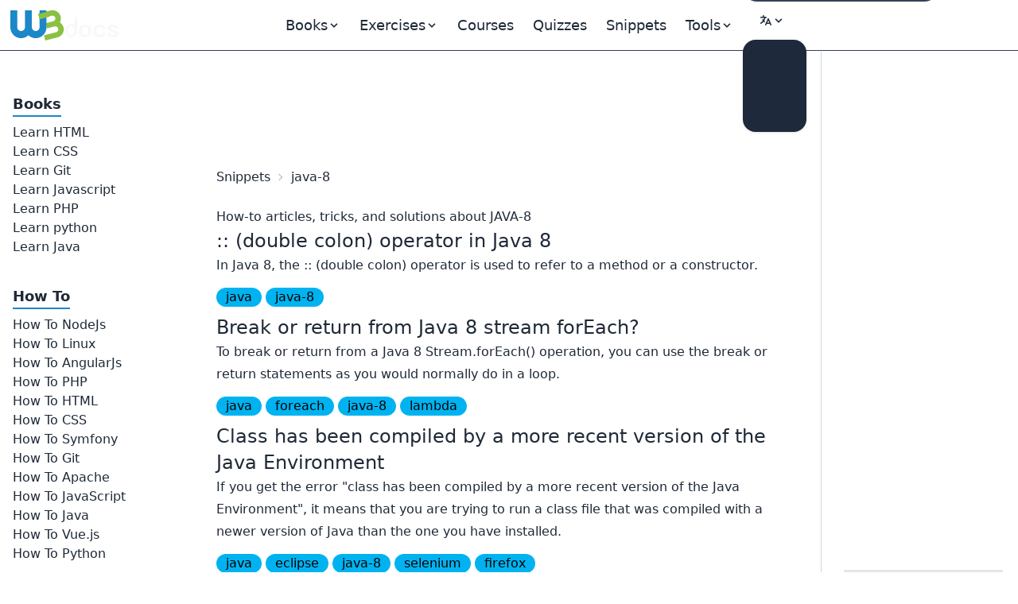

--- FILE ---
content_type: text/html; charset=UTF-8
request_url: https://www.w3docs.com/snippets-tags/java-8
body_size: 11108
content:
<!doctype html>
<html lang="en" class="scroll-smooth">
<head>
	<script>
    window.dataLayer = window.dataLayer || []
    window.dataLayer.push({
      'section_of_website': 'snippet_list',
      'tech': 'tag'
    })
  </script>
	<!-- Google Tag Manager -->
<script>(function(w,d,s,l,i){w[l]=w[l]||[];w[l].push({'gtm.start':
    new Date().getTime(),event:'gtm.js'});var f=d.getElementsByTagName(s)[0],
  j=d.createElement(s),dl=l!='dataLayer'?'&l='+l:'';j.async=true;j.src=
  'https://www.googletagmanager.com/gtm.js?id='+i+dl;f.parentNode.insertBefore(j,f);
})(window,document,'script','dataLayer','GTM-56G6JZ3');</script>
<!-- End Google Tag Manager -->
<script src="https://cdn.adapex.io/hb/aaw.w3docs3.js" async></script>

<script>
  function getCookieValue(cookieName) {
    var cookies = document.cookie.split('; ');
    for (var i = 0; i < cookies.length; i++) {
      var cookie = cookies[i].split('=');
      if (cookie[0] === cookieName) {
        return cookie[1];
      }
    }
    return null; // Cookie not found
  }
  try {
    var theme = getCookieValue("theme");
    if (theme === 'dark' || (!theme && window.matchMedia('(prefers-color-scheme: dark)').matches)) {
      document.documentElement.classList.add('dark')
      document.documentElement.dataset.theme = 'dark'
    } else {
      document.documentElement.classList.remove('dark')
      document.documentElement.dataset.theme = 'light'
    }
  } catch (_) {}
</script>

	<meta charset="utf-8">
	<title>The &quot;java-8&quot; Tag for Coding Questions | W3Docs Snippets</title>
	<meta name="description"
	      content="The &quot;java-8&quot; tag is here to help you navigate through the variety of snippets and find the answers to all your coding questions concerning JAVA-8.">
	<meta name="viewport" content="width=device-width,minimum-scale=1,initial-scale=1">
	<link rel="manifest" href="/manifest.json">
	<link rel="apple-touch-icon" href="/images/logos/192.png">
	<meta name="theme-color" content="#42444e">
	<link rel="shortcut icon" href="/favicon.ico" />

			<link rel="preload" href="https://fonts.googleapis.com/css?family=Nunito:400,700&display=optional" as="style">
		<style type="text/css">@font-face {font-family:Nunito;font-style:normal;font-weight:400;src:url(/cf-fonts/s/nunito/5.0.16/cyrillic/400/normal.woff2);unicode-range:U+0301,U+0400-045F,U+0490-0491,U+04B0-04B1,U+2116;font-display:optional;}@font-face {font-family:Nunito;font-style:normal;font-weight:400;src:url(/cf-fonts/s/nunito/5.0.16/cyrillic-ext/400/normal.woff2);unicode-range:U+0460-052F,U+1C80-1C88,U+20B4,U+2DE0-2DFF,U+A640-A69F,U+FE2E-FE2F;font-display:optional;}@font-face {font-family:Nunito;font-style:normal;font-weight:400;src:url(/cf-fonts/s/nunito/5.0.16/latin/400/normal.woff2);unicode-range:U+0000-00FF,U+0131,U+0152-0153,U+02BB-02BC,U+02C6,U+02DA,U+02DC,U+0304,U+0308,U+0329,U+2000-206F,U+2074,U+20AC,U+2122,U+2191,U+2193,U+2212,U+2215,U+FEFF,U+FFFD;font-display:optional;}@font-face {font-family:Nunito;font-style:normal;font-weight:400;src:url(/cf-fonts/s/nunito/5.0.16/latin-ext/400/normal.woff2);unicode-range:U+0100-02AF,U+0304,U+0308,U+0329,U+1E00-1E9F,U+1EF2-1EFF,U+2020,U+20A0-20AB,U+20AD-20CF,U+2113,U+2C60-2C7F,U+A720-A7FF;font-display:optional;}@font-face {font-family:Nunito;font-style:normal;font-weight:400;src:url(/cf-fonts/s/nunito/5.0.16/vietnamese/400/normal.woff2);unicode-range:U+0102-0103,U+0110-0111,U+0128-0129,U+0168-0169,U+01A0-01A1,U+01AF-01B0,U+0300-0301,U+0303-0304,U+0308-0309,U+0323,U+0329,U+1EA0-1EF9,U+20AB;font-display:optional;}@font-face {font-family:Nunito;font-style:normal;font-weight:700;src:url(/cf-fonts/s/nunito/5.0.16/vietnamese/700/normal.woff2);unicode-range:U+0102-0103,U+0110-0111,U+0128-0129,U+0168-0169,U+01A0-01A1,U+01AF-01B0,U+0300-0301,U+0303-0304,U+0308-0309,U+0323,U+0329,U+1EA0-1EF9,U+20AB;font-display:optional;}@font-face {font-family:Nunito;font-style:normal;font-weight:700;src:url(/cf-fonts/s/nunito/5.0.16/cyrillic-ext/700/normal.woff2);unicode-range:U+0460-052F,U+1C80-1C88,U+20B4,U+2DE0-2DFF,U+A640-A69F,U+FE2E-FE2F;font-display:optional;}@font-face {font-family:Nunito;font-style:normal;font-weight:700;src:url(/cf-fonts/s/nunito/5.0.16/cyrillic/700/normal.woff2);unicode-range:U+0301,U+0400-045F,U+0490-0491,U+04B0-04B1,U+2116;font-display:optional;}@font-face {font-family:Nunito;font-style:normal;font-weight:700;src:url(/cf-fonts/s/nunito/5.0.16/latin/700/normal.woff2);unicode-range:U+0000-00FF,U+0131,U+0152-0153,U+02BB-02BC,U+02C6,U+02DA,U+02DC,U+0304,U+0308,U+0329,U+2000-206F,U+2074,U+20AC,U+2122,U+2191,U+2193,U+2212,U+2215,U+FEFF,U+FFFD;font-display:optional;}@font-face {font-family:Nunito;font-style:normal;font-weight:700;src:url(/cf-fonts/s/nunito/5.0.16/latin-ext/700/normal.woff2);unicode-range:U+0100-02AF,U+0304,U+0308,U+0329,U+1E00-1E9F,U+1EF2-1EFF,U+2020,U+20A0-20AB,U+20AD-20CF,U+2113,U+2C60-2C7F,U+A720-A7FF;font-display:optional;}</style>

		<link rel="preload"
		      href="https://fonts.googleapis.com/css?family=Poppins:400,500,600,700&display=optional"
		      as="style">
		<style type="text/css">@font-face {font-family:Poppins;font-style:normal;font-weight:400;src:url(/cf-fonts/s/poppins/5.0.11/latin/400/normal.woff2);unicode-range:U+0000-00FF,U+0131,U+0152-0153,U+02BB-02BC,U+02C6,U+02DA,U+02DC,U+0304,U+0308,U+0329,U+2000-206F,U+2074,U+20AC,U+2122,U+2191,U+2193,U+2212,U+2215,U+FEFF,U+FFFD;font-display:optional;}@font-face {font-family:Poppins;font-style:normal;font-weight:400;src:url(/cf-fonts/s/poppins/5.0.11/latin-ext/400/normal.woff2);unicode-range:U+0100-02AF,U+0304,U+0308,U+0329,U+1E00-1E9F,U+1EF2-1EFF,U+2020,U+20A0-20AB,U+20AD-20CF,U+2113,U+2C60-2C7F,U+A720-A7FF;font-display:optional;}@font-face {font-family:Poppins;font-style:normal;font-weight:400;src:url(/cf-fonts/s/poppins/5.0.11/devanagari/400/normal.woff2);unicode-range:U+0900-097F,U+1CD0-1CF9,U+200C-200D,U+20A8,U+20B9,U+25CC,U+A830-A839,U+A8E0-A8FF;font-display:optional;}@font-face {font-family:Poppins;font-style:normal;font-weight:500;src:url(/cf-fonts/s/poppins/5.0.11/latin-ext/500/normal.woff2);unicode-range:U+0100-02AF,U+0304,U+0308,U+0329,U+1E00-1E9F,U+1EF2-1EFF,U+2020,U+20A0-20AB,U+20AD-20CF,U+2113,U+2C60-2C7F,U+A720-A7FF;font-display:optional;}@font-face {font-family:Poppins;font-style:normal;font-weight:500;src:url(/cf-fonts/s/poppins/5.0.11/devanagari/500/normal.woff2);unicode-range:U+0900-097F,U+1CD0-1CF9,U+200C-200D,U+20A8,U+20B9,U+25CC,U+A830-A839,U+A8E0-A8FF;font-display:optional;}@font-face {font-family:Poppins;font-style:normal;font-weight:500;src:url(/cf-fonts/s/poppins/5.0.11/latin/500/normal.woff2);unicode-range:U+0000-00FF,U+0131,U+0152-0153,U+02BB-02BC,U+02C6,U+02DA,U+02DC,U+0304,U+0308,U+0329,U+2000-206F,U+2074,U+20AC,U+2122,U+2191,U+2193,U+2212,U+2215,U+FEFF,U+FFFD;font-display:optional;}@font-face {font-family:Poppins;font-style:normal;font-weight:600;src:url(/cf-fonts/s/poppins/5.0.11/latin-ext/600/normal.woff2);unicode-range:U+0100-02AF,U+0304,U+0308,U+0329,U+1E00-1E9F,U+1EF2-1EFF,U+2020,U+20A0-20AB,U+20AD-20CF,U+2113,U+2C60-2C7F,U+A720-A7FF;font-display:optional;}@font-face {font-family:Poppins;font-style:normal;font-weight:600;src:url(/cf-fonts/s/poppins/5.0.11/devanagari/600/normal.woff2);unicode-range:U+0900-097F,U+1CD0-1CF9,U+200C-200D,U+20A8,U+20B9,U+25CC,U+A830-A839,U+A8E0-A8FF;font-display:optional;}@font-face {font-family:Poppins;font-style:normal;font-weight:600;src:url(/cf-fonts/s/poppins/5.0.11/latin/600/normal.woff2);unicode-range:U+0000-00FF,U+0131,U+0152-0153,U+02BB-02BC,U+02C6,U+02DA,U+02DC,U+0304,U+0308,U+0329,U+2000-206F,U+2074,U+20AC,U+2122,U+2191,U+2193,U+2212,U+2215,U+FEFF,U+FFFD;font-display:optional;}@font-face {font-family:Poppins;font-style:normal;font-weight:700;src:url(/cf-fonts/s/poppins/5.0.11/latin/700/normal.woff2);unicode-range:U+0000-00FF,U+0131,U+0152-0153,U+02BB-02BC,U+02C6,U+02DA,U+02DC,U+0304,U+0308,U+0329,U+2000-206F,U+2074,U+20AC,U+2122,U+2191,U+2193,U+2212,U+2215,U+FEFF,U+FFFD;font-display:optional;}@font-face {font-family:Poppins;font-style:normal;font-weight:700;src:url(/cf-fonts/s/poppins/5.0.11/latin-ext/700/normal.woff2);unicode-range:U+0100-02AF,U+0304,U+0308,U+0329,U+1E00-1E9F,U+1EF2-1EFF,U+2020,U+20A0-20AB,U+20AD-20CF,U+2113,U+2C60-2C7F,U+A720-A7FF;font-display:optional;}@font-face {font-family:Poppins;font-style:normal;font-weight:700;src:url(/cf-fonts/s/poppins/5.0.11/devanagari/700/normal.woff2);unicode-range:U+0900-097F,U+1CD0-1CF9,U+200C-200D,U+20A8,U+20B9,U+25CC,U+A830-A839,U+A8E0-A8FF;font-display:optional;}</style>
	
			<link rel="preload" href="/build/images/logo-color-w3.png" as="image">
	
		
				<link rel="canonical" href="https://www.w3docs.com/snippets-tags/java-8" />
	
	<meta property="og:url"
	      content="https://www.w3docs.com/snippets-tags/java-8" /><link rel="alternate" href="https://www.w3docs.com/snippets-tags/java-8" hreflang="en" />
<link rel="alternate" href="https://de.w3docs.com/snippets-tags/java-8" hreflang="de" />
<link rel="alternate" href="https://ru.w3docs.com/snippets-tags/java-8" hreflang="ru" />
<link rel="alternate" href="https://fr.w3docs.com/snippets-tags/java-8" hreflang="fr" />
<link rel="alternate" href="https://es.w3docs.com/snippets-tags/java-8" hreflang="es" />
<link rel="alternate" href="https://www.w3docs.com/snippets-tags/java-8" hreflang="x-default" />
<meta property="og:type" content="article" />
	<meta property="og:title" content="W3docs" />
	<meta property="og:description"
	      content="HTML CSS JavaScript jQuery AJAX XML SQL Tutorials References Examples" />
	<meta property="og:image"
	      content="https://www.w3docs.com/build/images/logo-amp.png" />

			<link rel="stylesheet" href="/build/css/tailwind.a2914c4e.css">
	
			<script src="/build/runtime.145f2c2c.js" defer></script><script src="/build/app.6cda84ec.js" defer></script>

			
		<script async src="https://pagead2.googlesyndication.com/pagead/js/adsbygoogle.js?client=ca-pub-1328390942002432"
	        crossorigin="anonymous"></script>

		<script async src="https://fundingchoicesmessages.google.com/i/pub-1328390942002432?ers=1" nonce="sAgnPF9fmAxcS586OAv60Q"></script><script nonce="sAgnPF9fmAxcS586OAv60Q">(function() {function signalGooglefcPresent() {if (!window.frames['googlefcPresent']) {if (document.body) {const iframe = document.createElement('iframe'); iframe.style = 'width: 0; height: 0; border: none; z-index: -1000; left: -1000px; top: -1000px;'; iframe.style.display = 'none'; iframe.name = 'googlefcPresent'; document.body.appendChild(iframe);} else {setTimeout(signalGooglefcPresent, 0);}}}signalGooglefcPresent();})();</script>
</head>
<body>
<!-- Google Tag Manager (noscript) -->
<noscript><iframe src="https://www.googletagmanager.com/ns.html?id=GTM-56G6JZ3"
                  height="0" width="0" style="display:none;visibility:hidden"></iframe></noscript>
<!-- End Google Tag Manager (noscript) -->
<div >
				<div class="header-menu border-b border-gray-700">
  <div>
    <div class="fixed w-full h-16 flex z-50 print:hidden">
      <div class="navbar flex justify-center border-b border-gray-700 text-lg"
           data-theme="dark">
        <div class="navbar-start">
          <a aria-label="logo" href="/">
            <img src="/build/images/logo-color-w3.png" alt="w3docs logo" width="146" height="41">
          </a>
        </div>
        <div class="navbar-center hidden lg:flex">
          <div class="flex [&>*]:px-3 hover:[&_a]:text-info hover:[&_button]:text-info">
  <div data-controller="dropdown" data-action="click->dropdown#toggle click@window->dropdown#hide">
  <div class="relative inline-block">
    <div role="button" tabindex="0" data-dropdown-target="button" class="inline-block select-none">
      <span class="appearance-none flex items-center inline-block">
        <span>Books</span>
        <svg xmlns="http://www.w3.org/2000/svg" viewBox="0 0 20 20" class="fill-current h-4 w-4"><path
              d="M9.293 12.95l.707.707L15.657 8l-1.414-1.414L10 10.828 5.757 6.586 4.343 8z"></path></svg>
      </span>
    </div>

    <div data-dropdown-target="menu"
         data-transition-enter="transition ease-out duration-200"
         data-transition-enter-from="opacity-0 translate-y-1"
         data-transition-enter-to="opacity-100 translate-y-0"
         data-transition-leave="transition ease-in duration-150"
         data-transition-leave-from="opacity-100 translate-y-0"
         data-transition-leave-to="opacity-0 translate-y-1"
         class="hidden absolute -left-8 top-full z-10 mt-3 w-56 rounded-xl bg-slate-800 p-2 shadow-lg ring-1 ring-gray-900/5">
                  <a href="/learn-html.html" class="block rounded-lg px-3 py-2">Learn HTML</a>
                  <a href="/learn-css.html" class="block rounded-lg px-3 py-2">Learn CSS</a>
                  <a href="/learn-git.html" class="block rounded-lg px-3 py-2">Learn Git</a>
                  <a href="/learn-javascript.html" class="block rounded-lg px-3 py-2">Learn Javascript</a>
                  <a href="/learn-php.html" class="block rounded-lg px-3 py-2">Learn PHP</a>
                  <a href="/learn-python.html" class="block rounded-lg px-3 py-2">Learn python</a>
                  <a href="/learn-java.html" class="block rounded-lg px-3 py-2">Learn Java</a>
            </div>
  </div>
</div>


      <div data-controller="dropdown" data-action="click->dropdown#toggle click@window->dropdown#hide">
  <div class="relative inline-block">
    <div role="button" tabindex="0" data-dropdown-target="button" class="inline-block select-none">
      <span class="appearance-none flex items-center inline-block">
        <span>Exercises</span>
        <svg xmlns="http://www.w3.org/2000/svg" viewBox="0 0 20 20" class="fill-current h-4 w-4"><path
              d="M9.293 12.95l.707.707L15.657 8l-1.414-1.414L10 10.828 5.757 6.586 4.343 8z"></path></svg>
      </span>
    </div>

    <div data-dropdown-target="menu"
         data-transition-enter="transition ease-out duration-200"
         data-transition-enter-from="opacity-0 translate-y-1"
         data-transition-enter-to="opacity-100 translate-y-0"
         data-transition-leave="transition ease-in duration-150"
         data-transition-leave-from="opacity-100 translate-y-0"
         data-transition-leave-to="opacity-0 translate-y-1"
         class="hidden absolute -left-8 top-full z-10 mt-3 w-56 rounded-xl bg-slate-800 p-2 shadow-lg ring-1 ring-gray-900/5">
                  <a href="/exercise/html" class="block rounded-lg px-3 py-2">HTML</a>
                  <a href="/exercise/javascript" class="block rounded-lg px-3 py-2">JavaScript</a>
                  <a href="/exercise/git" class="block rounded-lg px-3 py-2">Git</a>
                  <a href="/exercise/css" class="block rounded-lg px-3 py-2">CSS</a>
                  <a href="/exercise/php" class="block rounded-lg px-3 py-2">PHP</a>
            </div>
  </div>
</div>

  
  <a href="/nx/course">Courses</a>
  <a href="/quiz/">Quizzes</a>
  <a href="/snippets">Snippets</a>

  <div data-controller="dropdown" data-action="click->dropdown#toggle click@window->dropdown#hide">
  <div>
    <div role="button" tabindex="0" data-dropdown-target="button" class="inline-block select-none">
      <span class="appearance-none flex items-center inline-block">
        <span>Tools</span>
        <svg xmlns="http://www.w3.org/2000/svg" viewBox="0 0 20 20" class="fill-current h-4 w-4"><path
              d="M9.293 12.95l.707.707L15.657 8l-1.414-1.414L10 10.828 5.757 6.586 4.343 8z"></path></svg>
      </span>
    </div>

    <div data-dropdown-target="menu"
         data-transition-enter="transition ease-out duration-200"
         data-transition-enter-from="opacity-0 translate-y-1"
         data-transition-enter-to="opacity-100 translate-y-0"
         data-transition-leave="transition ease-in duration-150"
         data-transition-leave-from="opacity-100 translate-y-0"
         data-transition-leave-to="opacity-0 translate-y-1"
         class="hidden absolute inset-x-0 top-0 -z-10 pt-14 shadow-lg ring-1 ring-gray-900/5 bg-slate-800">
      <div
          class="mx-auto max-w-7xl grid grid-cols-4 gap-x-4 px-6 py-10 lg:px-8 xl:gap-x-8"
      >
                <div class="group relative rounded-lg p-6">
          <div class="text-xl mb-4 font-bold text-primary">General Tools</div>
          <ul class="text-base space-y-2">
                          <li><a href="/tools/password-generator">Password Generator</a></li>
                          <li><a href="/tools/editor">HTML Editor</a></li>
                          <li><a href="/tools/html-encoder/">HTML Encoder</a></li>
                          <li><a href="/tools/image-base64">Base 64</a></li>
                          <li><a href="/tools/code-diff/">Code Diff</a></li>
                          <li><a href="/nx/json-beautify">JSON Beautifier</a></li>
                          <li><a href="/nx/css-beautify">CSS Beautifier</a></li>
                          <li><a href="/nx/marked">Markdown Convertor</a></li>
                          <li><a href="/nx/tailwindcss-closest-color">Find the Closest Tailwind CSS Color</a></li>
                          <li><a href="/nx/phrase-encrypt">Phrase encrypt / decrypt</a></li>
                          <li><a href="/nx/feature-detection">Browser Feature Detection</a></li>
                          <li><a href="/nx/number/base-converter">Number convertor</a></li>
                          <li><a href="/nx/jwt-decoder">JTW Decoder</a></li>
                      </ul>
        </div>
                <div class="group relative rounded-lg p-6">
          <div class="text-xl mb-4 font-bold text-primary">CSS Maker</div>
          <ul class="text-base space-y-2">
                          <li><a href="/nx/css-maker/border-radius">CSS Maker</a></li>
                          <li><a href="/nx/css-maker/text-shadow">CSS Maker text shadow</a></li>
                          <li><a href="/nx/css-maker/text-rotation">CSS Maker Text Rotation</a></li>
                          <li><a href="/nx/css-maker/outline-tool">CSS Maker Out Line</a></li>
                          <li><a href="/nx/css-maker/rgba-shadow">CSS Maker RGB Shadow</a></li>
                          <li><a href="/nx/css-maker/transform-tool">CSS Maker Transform</a></li>
                          <li><a href="/nx/css-maker/font-face">CSS Maker Font Face</a></li>
                      </ul>
        </div>
                <div class="group relative rounded-lg p-6">
          <div class="text-xl mb-4 font-bold text-primary">Color Tools</div>
          <ul class="text-base space-y-2">
                          <li><a href="/nx/color/color-picker">Color Picker</a></li>
                          <li><a href="/nx/color/color-cmyk">Colors CMYK</a></li>
                          <li><a href="/nx/color/color-hwb">Colors HWB</a></li>
                          <li><a href="/nx/color/color-hsl">Colors HSL</a></li>
                          <li><a href="/nx/color/color-hex">Color Hex</a></li>
                          <li><a href="/nx/color/color-mixer">Color mixer</a></li>
                          <li><a href="/nx/color/color-converter">Color Converter</a></li>
                          <li><a href="/nx/color/color-rgb">Colors RGB</a></li>
                          <li><a href="/nx/color/contrast-ratio">Color Contrast Analyzer</a></li>
                          <li><a href="/nx/color/gradient-background">Color Gradient</a></li>
                      </ul>
        </div>
        
        <div class="group relative rounded-lg p-6">
          <div class="text-xl mb-4 font-bold text-primary">String Tools</div>
          <ul class="text-base space-y-2">
                          <li><a href="/tools/string-length-calculator">String Length Calculator</a></li>
                          <li><a href="/tools/string-md5-generator">MD5 Hash Generator</a></li>
                          <li><a href="/tools/string-sha256-generator">Sha256 Hash Generator</a></li>
                          <li><a href="/tools/string-revers">String Reverse</a></li>
                          <li><a href="/tools/string-url-encoder">URL Encoder</a></li>
                          <li><a href="/tools/string-url-decoder">URL Decoder</a></li>
                          <li><a href="/tools/string-base64-encoder">Base 64 Encoder</a></li>
                          <li><a href="/tools/string-base64-decoder">Base 64 Decoder</a></li>
                          <li><a href="/tools/string-remove-extra-spaces">Extra Spaces Remover</a></li>
                          <li><a href="/tools/string-convert-lowercase">String to Lowercase</a></li>
                          <li><a href="/tools/string-convert-uppercase">String to Uppercase</a></li>
                          <li><a href="/tools/string-word-count">Word Count Calculator</a></li>
                          <li><a href="/tools/string-remove-empty-lines">Empty Lines Remover</a></li>
                          <li><a href="/tools/string-remove-tags">HTML Tags Remover</a></li>
                          <li><a href="/tools/string-bin-2-hex">Binary to Hex</a></li>
                          <li><a href="/tools/string-hex-2-bin">Hex to Binary</a></li>
                          <li><a href="/tools/string-convert-rot-13">Rot13 Transform on a String</a></li>
                          <li><a href="/tools/string-convert-to-bin">String to Binary</a></li>
                          <li><a href="/tools/string-remove-double-line">Duplicate Lines Remover</a></li>
                      </ul>
        </div>
      </div>
    </div>
  </div>
</div>

</div>

        </div>
        <div class="navbar-end">
          <form
    role="search"
    action="/search"
    method="get"
    target="_top"
    aria-label="search form"
    class="hidden sm:inline-block"
>
  <input
      class="bg-slate-700 hover:bg-slate-600 outline-0 border-0 focus:ring-0 px-2 py-1 rounded-full pl-4 text-slate-400 dark:bg-slate-800 dark:highlight-white/5 dark:hover:bg-slate-700"
      type="search" name="q" required="" aria-label="search input" placeholder="Search"
  >
</form>


          <div class="hidden md:block min-w-20" data-controller="locale-switcher">
            <!-- The dropdown will be dynamically inserted here by the Stimulus controller -->
          </div>

          <div
    data-controller="dropdown"
    data-action="click->dropdown#toggle click@window->dropdown#hide"
>
  <div class="relative inline-block">
    <div
        role="button"
        tabindex="0"
        data-dropdown-target="button"
        class="inline-block select-none"
    >
      <span class="appearance-none items-center inline-block">
        <button tabindex="0" class="btn btn-ghost mx-1" aria-label="Change theme">
          <span class="hidden dark:inline-block">
            <svg
    xmlns="http://www.w3.org/2000/svg"
    fill="none"
    viewBox="0 0 24 24"
    stroke-width="1.5"
    stroke="currentColor"
    class="w-6 h-6 inline-block"
>
  <path
      stroke-linecap="round"
      stroke-linejoin="round"
      d="M21.752 15.002A9.718 9.718 0 0118 15.75c-5.385 0-9.75-4.365-9.75-9.75 0-1.33.266-2.597.748-3.752A9.753 9.753 0 003 11.25C3 16.635 7.365 21 12.75 21a9.753 9.753 0 009.002-5.998z"
  ></path>
</svg>

          </span>
          <span class="inline-block dark:hidden">
            <svg
    xmlns="http://www.w3.org/2000/svg"
    fill="none"
    viewBox="0 0 24 24"
    stroke-width="1.5"
    stroke="currentColor"
    class="w-6 h-6 inline-block"
>
  <path
      stroke-linecap="round"
      stroke-linejoin="round"
      d="M12 3v2.25m6.364.386l-1.591 1.591M21 12h-2.25m-.386 6.364l-1.591-1.591M12 18.75V21m-4.773-4.227l-1.591 1.591M5.25 12H3m4.227-4.773L5.636 5.636M15.75 12a3.75 3.75 0 11-7.5 0 3.75 3.75 0 017.5 0z"
  ></path>
</svg>

          </span>
          <svg xmlns="http://www.w3.org/2000/svg" viewBox="0 0 20 20" class="fill-current h-4 w-4"><path d="M9.293 12.95l.707.707L15.657 8l-1.414-1.414L10 10.828 5.757 6.586 4.343 8z"></path></svg>
          <span class="sr-only">Change theme</span>
        </button>
      </span>
    </div>

    <div
        data-dropdown-target="menu"
        data-transition-enter="transition ease-out duration-200"
        data-transition-enter-from="opacity-0 translate-y-1"
        data-transition-enter-to="opacity-100 translate-y-0"
        data-transition-leave="transition ease-in duration-150"
        data-transition-leave-from="opacity-100 translate-y-0"
        data-transition-leave-to="opacity-0 translate-y-1"
        class="hidden absolute right-0 top-full z-10 rounded-xl bg-slate-800 p-2 shadow-lg ring-1 ring-gray-900/5 mt-2"
    >
      <ul
          tabindex="0"
          class="dropdown-content menu p-2 hover:[&>li>a]:text-info"
          data-controller="theme"
      >
        <li>
          <button
              data-action="theme#dark"
          ><svg
    xmlns="http://www.w3.org/2000/svg"
    fill="none"
    viewBox="0 0 24 24"
    stroke-width="1.5"
    stroke="currentColor"
    class="w-6 h-6 inline-block"
>
  <path
      stroke-linecap="round"
      stroke-linejoin="round"
      d="M21.752 15.002A9.718 9.718 0 0118 15.75c-5.385 0-9.75-4.365-9.75-9.75 0-1.33.266-2.597.748-3.752A9.753 9.753 0 003 11.25C3 16.635 7.365 21 12.75 21a9.753 9.753 0 009.002-5.998z"
  ></path>
</svg>
 Dark</button>
        </li>
        <li>
          <button
              data-action="theme#light">
            <svg
    xmlns="http://www.w3.org/2000/svg"
    fill="none"
    viewBox="0 0 24 24"
    stroke-width="1.5"
    stroke="currentColor"
    class="w-6 h-6 inline-block"
>
  <path
      stroke-linecap="round"
      stroke-linejoin="round"
      d="M12 3v2.25m6.364.386l-1.591 1.591M21 12h-2.25m-.386 6.364l-1.591-1.591M12 18.75V21m-4.773-4.227l-1.591 1.591M5.25 12H3m4.227-4.773L5.636 5.636M15.75 12a3.75 3.75 0 11-7.5 0 3.75 3.75 0 017.5 0z"
  ></path>
</svg>
 Light</button>
        </li>
        <li>
          <button
              data-action="theme#system">
            <svg
    xmlns="http://www.w3.org/2000/svg"
    fill="none"
    viewBox="0 0 24 24"
    stroke-width="1.5"
    stroke="currentColor"
    class="w-6 h-6 inline-block"
>
  <path
      stroke-linecap="round"
      stroke-linejoin="round"
      d="M9 17.25v1.007a3 3 0 01-.879 2.122L7.5 21h9l-.621-.621A3 3 0 0115 18.257V17.25m6-12V15a2.25 2.25 0 01-2.25 2.25H5.25A2.25 2.25 0 013 15V5.25m18 0A2.25 2.25 0 0018.75 3H5.25A2.25 2.25 0 003 5.25m18 0V12a2.25 2.25 0 01-2.25 2.25H5.25A2.25 2.25 0 013 12V5.25"
  ></path>
</svg>
 System</button>
        </li>
      </ul>
    </div>
  </div>
</div>

        </div>
      </div>
    </div>
  </div>
</div>

	
				<div class="hidden xl:block fixed w-60 pt-16 h-full z-10 overflow-auto left-aside" data-theme="dark">
			<div class="fixed h-full overflow-y-auto px-4 pb-36 pt-4">
				  <nav class="snippet-category left-menu">
            <ul class="w-52 hover:[&amp;&gt;li&gt;ul&gt;li&gt;a]:text-info">
            
                            <li class="first">        <span class="inline-block pt-9 mb-2 text-lg border-b-2 border-blue-curious font-bold">Books</span>                <ul class="flex flex-col gap-1.5 menu_level_1">
            
                <li class="first">        <a href="/learn-html.html">Learn HTML</a>        
    </li>

    
                <li>        <a href="/learn-css.html">Learn CSS</a>        
    </li>

    
                <li>        <a href="/learn-git.html">Learn Git</a>        
    </li>

    
                <li>        <a href="/learn-javascript.html">Learn Javascript</a>        
    </li>

    
                <li>        <a href="/learn-php.html">Learn PHP</a>        
    </li>

    
                <li>        <a href="/learn-python.html">Learn python</a>        
    </li>

    
                <li class="last">        <a href="/learn-java.html">Learn Java</a>        
    </li>


    </ul>

    </li>

    
                            <li class="last">        <span class="inline-block pt-9 mb-2 text-lg border-b-2 border-blue-curious font-bold">How To</span>                <ul class="flex flex-col gap-1.5 menu_level_1">
            
                <li class="first">        <a href="/snippets/nodejs.html">How To NodeJs</a>        
    </li>

    
                <li>        <a href="/snippets/linux.html">How To Linux</a>        
    </li>

    
                <li>        <a href="/snippets/angularjs.html">How To AngularJs</a>        
    </li>

    
                <li>        <a href="/snippets/php.html">How To PHP</a>        
    </li>

    
                <li>        <a href="/snippets/html.html">How To HTML</a>        
    </li>

    
                <li>        <a href="/snippets/css.html">How To CSS</a>        
    </li>

    
                <li>        <a href="/snippets/symfony.html">How To Symfony</a>        
    </li>

    
                <li>        <a href="/snippets/git.html">How To Git</a>        
    </li>

    
                <li>        <a href="/snippets/apache.html">How To Apache</a>        
    </li>

    
                <li>        <a href="/snippets/javascript.html">How To JavaScript</a>        
    </li>

    
                <li>        <a href="/snippets/java.html">How To Java</a>        
    </li>

    
                <li>        <a href="/snippets/vue-js.html">How To Vue.js</a>        
    </li>

    
                <li class="last">        <a href="/snippets/python.html">How To Python</a>        
    </li>


    </ul>

    </li>


    </ul>

  </nav>
			</div>
		</div>
	
	<div class="xl:ml-60 pt-16 min-h-screen">

		<div class="grid grid-cols-12 gap-4">
			<div class="col-span-12 md:col-span-9 scroll-pt-16">
					<div class="print:text-black print:bg-white">
										  <div class="p-8">

    <div class="top-aside text-center mb-2 print:hidden min-h-[90px]">
      <div class="Desktop_horizontal_header">
        <div data-aaad='true' data-aa-adunit='/22247219933/w3d_Desktop_horizontal_header'></div>
      </div>
    </div>

    <div class="my-4 breadcrumbs">
      <ol itemscope itemtype="https://schema.org/BreadcrumbList">
        <li itemprop="itemListElement" itemscope
            itemtype="https://schema.org/ListItem">
          <a itemtype="https://schema.org/Thing"
             itemprop="item" href="/snippets">
            <span itemprop="name">Snippets</span></a>
          <meta itemprop="position" content="1" />
        </li>
        <li itemprop="itemListElement" itemscope
            itemtype="https://schema.org/ListItem">
                      <a itemtype="https://schema.org/Thing"
               itemprop="item"
               href="https://www.w3docs.com/snippets-tags/java-8"
               >
              <span itemprop="name">java-8</span>
            </a>
                    <meta itemprop="position" content="2" />
        </li>
      </ol>
    </div>

    <div class="max-w-6xl prose md:prose-md" id="snippets-list">
      <div class="main-left max-w-screen-lg">

        <h1>How-to articles, tricks, and solutions about JAVA-8</h1>

        <div class="list-items flex flex-col gap-8">
                                    <div>
                <a class="text-2xl"
                   href="/snippets/java/double-colon-operator-in-java-8.html">
                  :: (double colon) operator in Java 8
                </a>
                <p class="m-0 p-0">In Java 8, the :: (double colon) operator is used to refer to a method or a constructor.</p>

                                  <div class="py-2 mt-1 not-prose">
                                          <a href="/snippets-tags/java"
                         class="badge badge-info badge-lg">
                        java
                      </a>
                                          <a href="/snippets-tags/java-8"
                         class="badge badge-info badge-lg">
                        java-8
                      </a>
                                      </div>
                              </div>
                          <div>
                <a class="text-2xl"
                   href="/snippets/java/break-or-return-from-java-8-stream-foreach.html">
                  Break or return from Java 8 stream forEach?
                </a>
                <p class="m-0 p-0">To break or return from a Java 8 Stream.forEach() operation, you can use the break or return statements as you would normally do in a loop.</p>

                                  <div class="py-2 mt-1 not-prose">
                                          <a href="/snippets-tags/java"
                         class="badge badge-info badge-lg">
                        java
                      </a>
                                          <a href="/snippets-tags/foreach"
                         class="badge badge-info badge-lg">
                        foreach
                      </a>
                                          <a href="/snippets-tags/java-8"
                         class="badge badge-info badge-lg">
                        java-8
                      </a>
                                          <a href="/snippets-tags/lambda"
                         class="badge badge-info badge-lg">
                        lambda
                      </a>
                                      </div>
                              </div>
                          <div>
                <a class="text-2xl"
                   href="/snippets/java/class-has-been-compiled-by-a-more-recent-version-of-the-java-environment.html">
                  Class has been compiled by a more recent version of the Java Environment
                </a>
                <p class="m-0 p-0">If you get the error &quot;class has been compiled by a more recent version of the Java Environment&quot;, it means that you are trying to run a class file that was compiled with a newer version of Java than the one you have installed.</p>

                                  <div class="py-2 mt-1 not-prose">
                                          <a href="/snippets-tags/java"
                         class="badge badge-info badge-lg">
                        java
                      </a>
                                          <a href="/snippets-tags/eclipse"
                         class="badge badge-info badge-lg">
                        eclipse
                      </a>
                                          <a href="/snippets-tags/java-8"
                         class="badge badge-info badge-lg">
                        java-8
                      </a>
                                          <a href="/snippets-tags/selenium"
                         class="badge badge-info badge-lg">
                        selenium
                      </a>
                                          <a href="/snippets-tags/firefox"
                         class="badge badge-info badge-lg">
                        firefox
                      </a>
                                      </div>
                              </div>
                          <div>
                <a class="text-2xl"
                   href="/snippets/java/convert-java-time-localdate-into-java-util-date-type.html">
                  Convert java.time.LocalDate into java.util.Date type
                </a>
                <p class="m-0 p-0">To convert a java.time.LocalDate into a java.util.Date type in Java, you can use the atStartOfDay() method of the LocalDate class to get a LocalDateTime object and then use the toInstant() method to convert it to an Instant object.</p>

                                  <div class="py-2 mt-1 not-prose">
                                          <a href="/snippets-tags/java"
                         class="badge badge-info badge-lg">
                        java
                      </a>
                                          <a href="/snippets-tags/java-8"
                         class="badge badge-info badge-lg">
                        java-8
                      </a>
                                          <a href="/snippets-tags/java-time"
                         class="badge badge-info badge-lg">
                        java-time
                      </a>
                                      </div>
                              </div>
                          <div>
                <a class="text-2xl"
                   href="/snippets/java/convert-java-util-date-to-java-time-localdate.html">
                  Convert java.util.Date to java.time.LocalDate
                </a>
                <p class="m-0 p-0">To convert a java.util.Date object to a java.time.LocalDate object, you can use the java.time.Instant class to represent the date as an instant in time, and then use the java.time.LocalDateTime class to convert the instant to a date and time in the local</p>

                                  <div class="py-2 mt-1 not-prose">
                                          <a href="/snippets-tags/java"
                         class="badge badge-info badge-lg">
                        java
                      </a>
                                          <a href="/snippets-tags/datetime"
                         class="badge badge-info badge-lg">
                        datetime
                      </a>
                                          <a href="/snippets-tags/java-8"
                         class="badge badge-info badge-lg">
                        java-8
                      </a>
                                          <a href="/snippets-tags/java-time"
                         class="badge badge-info badge-lg">
                        java-time
                      </a>
                                      </div>
                              </div>
                          <div>
                <a class="text-2xl"
                   href="/snippets/java/error-java-javactask-source-release-8-requires-target-release-1-8.html">
                  Error:java: javacTask: source release 8 requires target release 1.8
                </a>
                <p class="m-0 p-0">This error message usually indicates that you are trying to compile your Java code with a version of the javac compiler that is not compatible with the version of the Java language that your code is written in.</p>

                                  <div class="py-2 mt-1 not-prose">
                                          <a href="/snippets-tags/java"
                         class="badge badge-info badge-lg">
                        java
                      </a>
                                          <a href="/snippets-tags/java-8"
                         class="badge badge-info badge-lg">
                        java-8
                      </a>
                                          <a href="/snippets-tags/intellij-idea"
                         class="badge badge-info badge-lg">
                        intellij-idea
                      </a>
                                      </div>
                              </div>
                          <div>
                <a class="text-2xl"
                   href="/snippets/java/find-first-element-by-predicate.html">
                  Find first element by predicate
                </a>
                <p class="m-0 p-0">To find the first element in a list that matches a certain condition, you can use the stream() method to create a stream from the list, and then use the filter() method to specify the condition that the element should satisfy. Finally, you can use the fin</p>

                                  <div class="py-2 mt-1 not-prose">
                                          <a href="/snippets-tags/java"
                         class="badge badge-info badge-lg">
                        java
                      </a>
                                          <a href="/snippets-tags/java-8"
                         class="badge badge-info badge-lg">
                        java-8
                      </a>
                                          <a href="/snippets-tags/java-stream"
                         class="badge badge-info badge-lg">
                        java-stream
                      </a>
                                      </div>
                              </div>
                          <div>
                <a class="text-2xl"
                   href="/snippets/java/functional-style-of-java-8s-optional-ifpresent-and-if-not-present.html">
                  Functional style of Java 8&#039;s Optional.ifPresent and if-not-Present?
                </a>
                <p class="m-0 p-0">The ifPresent() and ifPresentOrElse() methods of the Optional class in Java 8 provide a functional style way to perform different actions depending on whether the Optional object is empty or contains a value.</p>

                                  <div class="py-2 mt-1 not-prose">
                                          <a href="/snippets-tags/java"
                         class="badge badge-info badge-lg">
                        java
                      </a>
                                          <a href="/snippets-tags/java-8"
                         class="badge badge-info badge-lg">
                        java-8
                      </a>
                                          <a href="/snippets-tags/functional-programming"
                         class="badge badge-info badge-lg">
                        functional-programming
                      </a>
                                          <a href="/snippets-tags/option-type"
                         class="badge badge-info badge-lg">
                        option-type
                      </a>
                                      </div>
                              </div>
                          <div>
                <a class="text-2xl"
                   href="/snippets/java/how-can-i-parse-format-dates-with-localdatetime-java-8.html">
                  How can I parse/format dates with LocalDateTime? (Java 8)
                </a>
                <p class="m-0 p-0">In Java 8 and later, you can use the java.time.LocalDateTime class to represent a date and time without a time zone. To parse a date and time string into a LocalDateTime object, you can use the java.time.format.DateTimeFormatter class.</p>

                                  <div class="py-2 mt-1 not-prose">
                                          <a href="/snippets-tags/java"
                         class="badge badge-info badge-lg">
                        java
                      </a>
                                          <a href="/snippets-tags/datetime"
                         class="badge badge-info badge-lg">
                        datetime
                      </a>
                                          <a href="/snippets-tags/java-8"
                         class="badge badge-info badge-lg">
                        java-8
                      </a>
                                          <a href="/snippets-tags/java-time"
                         class="badge badge-info badge-lg">
                        java-time
                      </a>
                                          <a href="/snippets-tags/timestamp"
                         class="badge badge-info badge-lg">
                        timestamp
                      </a>
                                      </div>
                              </div>
                          <div>
                <a class="text-2xl"
                   href="/snippets/java/how-can-i-turn-a-list-of-lists-into-a-list-in-java-8.html">
                  How can I turn a List of Lists into a List in Java 8?
                </a>
                <p class="m-0 p-0">You can use the flatMap method from the Stream API to turn a List&amp;lt;List&amp;lt;T&amp;gt;&amp;gt; (a list of lists) into a List&amp;lt;T&amp;gt; in Java 8. Here&#039;s an example of how you can do this:</p>

                                  <div class="py-2 mt-1 not-prose">
                                          <a href="/snippets-tags/java"
                         class="badge badge-info badge-lg">
                        java
                      </a>
                                          <a href="/snippets-tags/collections"
                         class="badge badge-info badge-lg">
                        collections
                      </a>
                                          <a href="/snippets-tags/java-8"
                         class="badge badge-info badge-lg">
                        java-8
                      </a>
                                      </div>
                              </div>
                          <div>
                <a class="text-2xl"
                   href="/snippets/java/how-to-convert-a-java-8-stream-to-an-array.html">
                  How to convert a Java 8 Stream to an Array?
                </a>
                <p class="m-0 p-0">To convert a Java 8 Stream to an array, you can use the toArray() method of the Stream interface.</p>

                                  <div class="py-2 mt-1 not-prose">
                                          <a href="/snippets-tags/java"
                         class="badge badge-info badge-lg">
                        java
                      </a>
                                          <a href="/snippets-tags/arrays"
                         class="badge badge-info badge-lg">
                        arrays
                      </a>
                                          <a href="/snippets-tags/java-8"
                         class="badge badge-info badge-lg">
                        java-8
                      </a>
                                          <a href="/snippets-tags/java-stream"
                         class="badge badge-info badge-lg">
                        java-stream
                      </a>
                                      </div>
                              </div>
                          <div>
                <a class="text-2xl"
                   href="/snippets/java/how-to-get-milliseconds-from-localdatetime-in-java-8.html">
                  How to get milliseconds from LocalDateTime in Java 8
                </a>
                <p class="m-0 p-0">To get the milliseconds from a LocalDateTime object in Java 8, you can use the toInstant method and the toEpochMilli method.</p>

                                  <div class="py-2 mt-1 not-prose">
                                          <a href="/snippets-tags/java"
                         class="badge badge-info badge-lg">
                        java
                      </a>
                                          <a href="/snippets-tags/datetime"
                         class="badge badge-info badge-lg">
                        datetime
                      </a>
                                          <a href="/snippets-tags/java-8"
                         class="badge badge-info badge-lg">
                        java-8
                      </a>
                                          <a href="/snippets-tags/java-time"
                         class="badge badge-info badge-lg">
                        java-time
                      </a>
                                          <a href="/snippets-tags/milliseconds"
                         class="badge badge-info badge-lg">
                        milliseconds
                      </a>
                                      </div>
                              </div>
                          <div>
                <a class="text-2xl"
                   href="/snippets/java/how-to-install-java-8-on-mac.html">
                  How to install Java 8 on Mac
                </a>
                <p class="m-0 p-0">To install Java 8 on macOS, follow these steps:</p>

                                  <div class="py-2 mt-1 not-prose">
                                          <a href="/snippets-tags/java"
                         class="badge badge-info badge-lg">
                        java
                      </a>
                                          <a href="/snippets-tags/macos"
                         class="badge badge-info badge-lg">
                        macos
                      </a>
                                          <a href="/snippets-tags/java-8"
                         class="badge badge-info badge-lg">
                        java-8
                      </a>
                                          <a href="/snippets-tags/installation"
                         class="badge badge-info badge-lg">
                        installation
                      </a>
                                      </div>
                              </div>
                          <div>
                <a class="text-2xl"
                   href="/snippets/java/how-to-sum-a-list-of-integers-with-java-streams.html">
                  How to sum a list of integers with java streams?
                </a>
                <p class="m-0 p-0">You can use the reduce() operation in the Java Streams API to sum the elements of a list of integers.</p>

                                  <div class="py-2 mt-1 not-prose">
                                          <a href="/snippets-tags/java"
                         class="badge badge-info badge-lg">
                        java
                      </a>
                                          <a href="/snippets-tags/java-8"
                         class="badge badge-info badge-lg">
                        java-8
                      </a>
                                          <a href="/snippets-tags/java-stream"
                         class="badge badge-info badge-lg">
                        java-stream
                      </a>
                                      </div>
                              </div>
                          <div>
                <a class="text-2xl"
                   href="/snippets/java/how-to-use-a-java8-lambda-to-sort-a-stream-in-reverse-order.html">
                  How to use a Java8 lambda to sort a stream in reverse order?
                </a>
                <p class="m-0 p-0">To use a Java 8 lambda to sort a stream in reverse order, you can use the sorted() method of the Stream interface and pass a lambda function that compares the elements in reverse order.</p>

                                  <div class="py-2 mt-1 not-prose">
                                          <a href="/snippets-tags/java"
                         class="badge badge-info badge-lg">
                        java
                      </a>
                                          <a href="/snippets-tags/java-8"
                         class="badge badge-info badge-lg">
                        java-8
                      </a>
                                          <a href="/snippets-tags/java-stream"
                         class="badge badge-info badge-lg">
                        java-stream
                      </a>
                                          <a href="/snippets-tags/lambda"
                         class="badge badge-info badge-lg">
                        lambda
                      </a>
                                      </div>
                              </div>
                          <div>
                <a class="text-2xl"
                   href="/snippets/java/java-8-distinct-by-property.html">
                  Java 8 Distinct by property
                </a>
                <p class="m-0 p-0">To get a list of distinct elements by a property in Java 8, you can use the distinct() method of the Stream interface and the map() method to extract the property from each element.</p>

                                  <div class="py-2 mt-1 not-prose">
                                          <a href="/snippets-tags/java"
                         class="badge badge-info badge-lg">
                        java
                      </a>
                                          <a href="/snippets-tags/collections"
                         class="badge badge-info badge-lg">
                        collections
                      </a>
                                          <a href="/snippets-tags/java-8"
                         class="badge badge-info badge-lg">
                        java-8
                      </a>
                                          <a href="/snippets-tags/java-stream"
                         class="badge badge-info badge-lg">
                        java-stream
                      </a>
                                          <a href="/snippets-tags/distinct-values"
                         class="badge badge-info badge-lg">
                        distinct-values
                      </a>
                                      </div>
                              </div>
                          <div>
                <a class="text-2xl"
                   href="/snippets/java/java-8-iterable-foreach-vs-foreach-loop.html">
                  Java 8 Iterable.forEach() vs foreach loop
                </a>
                <p class="m-0 p-0">In Java 8, the Iterable.forEach() method is a default method that allows you to iterate over the elements of an Iterable (such as a List or Set) and perform a specific action on each element.</p>

                                  <div class="py-2 mt-1 not-prose">
                                          <a href="/snippets-tags/java"
                         class="badge badge-info badge-lg">
                        java
                      </a>
                                          <a href="/snippets-tags/java-8"
                         class="badge badge-info badge-lg">
                        java-8
                      </a>
                                          <a href="/snippets-tags/java-stream"
                         class="badge badge-info badge-lg">
                        java-stream
                      </a>
                                          <a href="/snippets-tags/for-loop"
                         class="badge badge-info badge-lg">
                        for-loop
                      </a>
                                      </div>
                              </div>
                          <div>
                <a class="text-2xl"
                   href="/snippets/java/java-8-lambda-function-that-throws-exception.html">
                  Java 8 Lambda function that throws exception?
                </a>
                <p class="m-0 p-0">In Java 8, you can use a lambda expression to create a functional interface that throws an exception.</p>

                                  <div class="py-2 mt-1 not-prose">
                                          <a href="/snippets-tags/java"
                         class="badge badge-info badge-lg">
                        java
                      </a>
                                          <a href="/snippets-tags/java-8"
                         class="badge badge-info badge-lg">
                        java-8
                      </a>
                                          <a href="/snippets-tags/lambda"
                         class="badge badge-info badge-lg">
                        lambda
                      </a>
                                      </div>
                              </div>
                          <div>
                <a class="text-2xl"
                   href="/snippets/java/java-8-list-v-into-map-k-v.html">
                  Java 8 List&lt;V&gt; into Map&lt;K, V&gt;
                </a>
                <p class="m-0 p-0">To convert a List&lt;V&gt; into a Map&lt;K, V&gt; in Java 8, you can use the toMap() method of the Collectors class from the java.util.stream package.</p>

                                  <div class="py-2 mt-1 not-prose">
                                          <a href="/snippets-tags/java"
                         class="badge badge-info badge-lg">
                        java
                      </a>
                                          <a href="/snippets-tags/java-8"
                         class="badge badge-info badge-lg">
                        java-8
                      </a>
                                          <a href="/snippets-tags/java-stream"
                         class="badge badge-info badge-lg">
                        java-stream
                      </a>
                                          <a href="/snippets-tags/lambda"
                         class="badge badge-info badge-lg">
                        lambda
                      </a>
                                      </div>
                              </div>
                          <div>
                <a class="text-2xl"
                   href="/snippets/java/java-8-difference-between-two-localdatetime-in-multiple-units.html">
                  Java 8: Difference between two LocalDateTime in multiple units
                </a>
                <p class="m-0 p-0">To find the difference between two LocalDateTime objects in multiple units, you can use the Duration class.</p>

                                  <div class="py-2 mt-1 not-prose">
                                          <a href="/snippets-tags/java"
                         class="badge badge-info badge-lg">
                        java
                      </a>
                                          <a href="/snippets-tags/date"
                         class="badge badge-info badge-lg">
                        date
                      </a>
                                          <a href="/snippets-tags/datetime"
                         class="badge badge-info badge-lg">
                        datetime
                      </a>
                                          <a href="/snippets-tags/java-8"
                         class="badge badge-info badge-lg">
                        java-8
                      </a>
                                          <a href="/snippets-tags/difference"
                         class="badge badge-info badge-lg">
                        difference
                      </a>
                                      </div>
                              </div>
                          <div>
                <a class="text-2xl"
                   href="/snippets/java/using-streams-to-convert-a-list-of-objects-into-a-string-obtained-from-the-tostring-method.html">
                  Using streams to convert a list of objects into a string obtained from the toString method
                </a>
                <p class="m-0 p-0">You can use the map and collect methods of the Stream class to achieve this.</p>

                                  <div class="py-2 mt-1 not-prose">
                                          <a href="/snippets-tags/java"
                         class="badge badge-info badge-lg">
                        java
                      </a>
                                          <a href="/snippets-tags/java-8"
                         class="badge badge-info badge-lg">
                        java-8
                      </a>
                                          <a href="/snippets-tags/java-stream"
                         class="badge badge-info badge-lg">
                        java-stream
                      </a>
                                      </div>
                              </div>
                          <div>
                <a class="text-2xl"
                   href="/snippets/java/whats-the-difference-between-map-and-flatmap-methods-in-java-8.html">
                  What&#039;s the difference between map() and flatMap() methods in Java 8?
                </a>
                <p class="m-0 p-0">In Java 8, the map() and flatMap() methods are part of the Stream API, and are used to transform the elements of a stream.</p>

                                  <div class="py-2 mt-1 not-prose">
                                          <a href="/snippets-tags/java"
                         class="badge badge-info badge-lg">
                        java
                      </a>
                                          <a href="/snippets-tags/java-8"
                         class="badge badge-info badge-lg">
                        java-8
                      </a>
                                          <a href="/snippets-tags/java-stream"
                         class="badge badge-info badge-lg">
                        java-stream
                      </a>
                                      </div>
                              </div>
                              </div>

        <div class="mt-4 lg:mt-8 mb-8">
          
        </div>

        <div class="flex">
          <div class="mr-2">
            <div class="Desktop_rectangle_bottom">
              <div data-aaad='true' data-aa-adunit='/22247219933/w3d_Desktop_rectangle_bottom'></div>
            </div>
          </div>
          <div style="flex-grow: 1; min-height: 336px;">
            <div class="Desktop_horizontal_bottom">
              <div data-aaad='true' data-aa-adunit='/22247219933/w3d_Desktop_horizontal_bottom'></div>
            </div>
          </div>
        </div>

      </div>
    </div>
  </div>
				</div>
			</div>

										<div class="col-span-3 hidden md:block pl-2 pt-8 border-l border-gray-300 dark:border-gray-700 right-aside">
					      						    <div><div style="min-height: 600px; text-align: center;"><div class="Desktop_Sidebar_top-right"><div data-aaad='true' data-aa-adunit='/22247219933/w3d_Desktop_Sidebar_top-right'></div></div></div><div class=" relative py-5 text-center" style="height:100%"><div class="quizzes-new max-w-[200px] mx-auto my-5 bg-base-300" id="aside-quiz-block"><a class="how-to block text-center font-medium text-lg px-5 py-4 hover:text-info" href="/quiz/">
        Quizzes
    </a><ul class="list flex flex-col items-center gap-2.5 py-2.5 bg-base-200 hover:[&>li>a]:text-info"><li><a href="/quiz-start/php-basic">
                PHP basics
            </a></li><li><a href="/quiz-start/html-basic">
                HTML Basics
            </a></li><li><a href="/quiz-start/javascript-basic">
                Javascript Basics
            </a></li><li><a href="/quiz-start/css-basic">
                CSS Basics
            </a></li><li><a href="/quiz-start/es6-basic">
                ES6 Basics
            </a></li><li><a href="/quiz-start/ts-quiz">
                TypeScript Basics
            </a></li><li><a href="/quiz-start/react">
                React  Basics
            </a></li><li><a href="/quiz-start/angular">
                Angular  Basics
            </a></li><li><a href="/quiz-start/sass">
                Sass  Basics
            </a></li><li><a href="/quiz-start/git">
                Git  Basics
            </a></li><li><a href="/quiz-start/vuejs">
                Vue.js  Basics
            </a></li><li><a href="/quiz-start/sql">
                SQL  Basics
            </a></li><li><a href="/quiz-start/python-basics">
                Python Basics
            </a></li><li><a href="/quiz-start/java">
                Java Basics
            </a></li><li><a href="/quiz-start/node">
                NodeJS Basics
            </a></li></ul></div></div></div><div style="position: sticky;  top: 100px;  margin-bottom: 35px; text-align: center;"><div class="Desktop_Sidebar_sticky_bottom-right"><div data-aaad='true' data-aa-adunit='/22247219933/w3d_Desktop_Sidebar_sticky_bottom-right'></div></div></div>

					
  				</div>
					</div>

					<div class="dark:border-t border-gray-700 print:hidden">
				<footer class="layout-footer" data-theme="dark">
	<div class="p-6 inline-block lg:pl-20 w-full lg:w-11/12">

		<div class="pb-4 hover:[&>ul>li>ul>li>a]:text-info">
			        <ul class="flex flex-wrap justify-start sm:justify-evenly gap-12 md:gap-16">
            
                            <li class="first">        <span class="text-primary mb-4 block text-lg">Quizzes</span>                <ul class="flex flex-col gap-1.5 menu_level_1">
            
                <li class="first">        <a href="/quiz-start/html-basic">HTML Basics</a>        
    </li>

    
                <li>        <a href="/quiz-start/css-basic">CSS Basics</a>        
    </li>

    
                <li>        <a href="/quiz-start/javascript-basic">Javascript Basics</a>        
    </li>

    
                <li>        <a href="/quiz-start/php-basic">PHP basics</a>        
    </li>

    
                <li>        <a href="/quiz-start/es6-basic">ES6 Basics</a>        
    </li>

    
                <li>        <a href="/quiz-start/java">Java Basics</a>        
    </li>

    
                <li>        <a href="/quiz-start/ts-quiz">TypeScript Basics</a>        
    </li>

    
                <li>        <a href="/quiz-start/angular">Angular  Basics</a>        
    </li>

    
                <li>        <a href="/quiz-start/react">React  Basics</a>        
    </li>

    
                <li>        <a href="/quiz-start/sass">Sass  Basics</a>        
    </li>

    
                <li>        <a href="/quiz-start/vuejs">Vue.js  Basics</a>        
    </li>

    
                <li>        <a href="/quiz-start/node">NodeJS Basics</a>        
    </li>

    
                <li>        <a href="/quiz-start/git">Git  Basics</a>        
    </li>

    
                <li>        <a href="/quiz-start/sql">SQL  Basics</a>        
    </li>

    
                <li class="last">        <a href="/quiz-start/python-basics">Python Basics</a>        
    </li>


    </ul>

    </li>

    
                            <li>        <span class="text-primary mb-4 block text-lg">Snippets</span>                <ul class="flex flex-col gap-1.5 menu_level_1">
            
                <li class="first">        <a href="/snippets/nodejs.html">How To NodeJs</a>        
    </li>

    
                <li>        <a href="/snippets/linux.html">How To Linux</a>        
    </li>

    
                <li>        <a href="/snippets/angularjs.html">How To AngularJs</a>        
    </li>

    
                <li>        <a href="/snippets/php.html">How To PHP</a>        
    </li>

    
                <li>        <a href="/snippets/html.html">How To HTML</a>        
    </li>

    
                <li>        <a href="/snippets/css.html">How To CSS</a>        
    </li>

    
                <li>        <a href="/snippets/symfony.html">How To Symfony</a>        
    </li>

    
                <li>        <a href="/snippets/git.html">How To Git</a>        
    </li>

    
                <li>        <a href="/snippets/apache.html">How To Apache</a>        
    </li>

    
                <li>        <a href="/snippets/javascript.html">How To JavaScript</a>        
    </li>

    
                <li>        <a href="/snippets/java.html">How To Java</a>        
    </li>

    
                <li>        <a href="/snippets/vue-js.html">How To Vue.js</a>        
    </li>

    
                <li class="last">        <a href="/snippets/python.html">How To Python</a>        
    </li>


    </ul>

    </li>

    
                            <li>        <span class="text-primary mb-4 block text-lg">Our Books</span>                <ul class="flex flex-col gap-1.5 menu_level_1">
            
                <li class="first">        <a href="/learn-html.html">Learn HTML</a>        
    </li>

    
                <li>        <a href="/learn-css.html">Learn CSS</a>        
    </li>

    
                <li>        <a href="/learn-git.html">Learn Git</a>        
    </li>

    
                <li>        <a href="/learn-javascript.html">Learn Javascript</a>        
    </li>

    
                <li>        <a href="/learn-php.html">Learn PHP</a>        
    </li>

    
                <li>        <a href="/learn-python.html">Learn python</a>        
    </li>

    
                <li>        <a href="/learn-java.html">Learn Java</a>        
    </li>

    
                <li>        <span class="text-primary mb-3 mt-5 block text-lg">Exercises</span>        
    </li>

    
                <li>        <a href="/exercise/html">HTML</a>        
    </li>

    
                <li>        <a href="/exercise/javascript">JavaScript</a>        
    </li>

    
                <li>        <a href="/exercise/git">Git</a>        
    </li>

    
                <li>        <a href="/exercise/css">CSS</a>        
    </li>

    
                <li class="last">        <a href="/exercise/php">PHP</a>        
    </li>


    </ul>

    </li>

    
                            <li class="last">        <span class="text-primary mb-4 block text-lg">Our Tools</span>                <ul class="flex flex-col gap-1.5 menu_level_1">
            
                <li class="first">        <a href="/tools/code-diff/">Code Diff</a>        
    </li>

    
                <li>        <a href="/nx/jwt-decoder">JTW Decoder</a>        
    </li>

    
                <li>        <a href="/nx/color/color-picker">Color Picker</a>        
    </li>

    
                <li>        <a href="/tools/html-encoder/">HTML Encoder</a>        
    </li>

    
                <li>        <a href="/nx/feature-detection">Browser Feature Detection</a>        
    </li>

    
                <li>        <a href="/tools/editor">HTML Editor</a>        
    </li>

    
                <li>        <a href="/nx/formatter/javascript">Javascript Formatter</a>        
    </li>

    
                <li>        <a href="/tools/password-generator">Password Generator</a>        
    </li>

    
                <li>        <a href="/tools/image-base64">Base 64</a>        
    </li>

    
                <li>        <a href="/nx/number/base-converter">Number convertor</a>        
    </li>

    
                <li>        <a href="/nx/json-beautify">JSON Beautifier</a>        
    </li>

    
                <li>        <a href="/nx/css-beautify">CSS Beautifier</a>        
    </li>

    
                <li>        <a href="/nx/tailwindcss-closest-color">Find the Closest Tailwind CSS Color</a>        
    </li>

    
                <li class="last">        <a href="/nx/marked">Markdown Convertor</a>        
    </li>


    </ul>

    </li>


    </ul>

		</div>

		<div class="divider"></div>

		<div class="py-8 flex gap-4 flex-col md:flex-row items-center md:justify-between">
			<div>
				        <ul class="flex gap-4">
            
                <li class="first">        <a href="/about-us">About Us</a>        
    </li>

    
                <li class="last">        <a href="/privacy-policy">Privacy Policy for W3Docs</a>        
    </li>


    </ul>

			</div>

			<a href="/" aria-label="w3docs homepage">
				<img src="/build/images/footer-logo.png"
				     alt="logo"
				     width="111"
				     height="30" />

			</a>

			<div class="flex gap-2">
				<strong>Follow Us</strong>
				<a id="follows-fb" href="https://www.facebook.com/w3docs" target="_blank"
				   aria-label="follow on facebook" rel="noopener">
					<img src="/build/images/facebook.svg" width="24" height="24" alt="facebook" />
				</a>
			</div>
		</div>

		<div class="divider"></div>
		<div class="pt-8 text-center">
			<small>Company &amp;copy; W3docs. All rights reserved.</small>
		</div>
	</div>
</footer>

			</div>
			</div>
</div>
<script>
// Delete the Funding Choices cookie if consent is more than 12 months old
try {
  const nm = "FCCDCF";        // Match name of Funding Choices cookie
  const dm = "w3docs.com";    // Match domain of Funding Choices cookie
  const pa = "/";             // Match path of Funding Choices cookie
  let tc = ('; ' + document.cookie).split('; ' + nm + '=');
  if (tc.length === 2) {
    tc = decodeURIComponent(tc.pop().split(';').shift());
    tc = JSON.parse(tc)[3][0].substring(1,9);
    tc = Uint8Array.from(window.atob(tc), (v) => v.charCodeAt(0));
    let dt = (tc[0] * 2**28) + (tc[1] * 2**20) + (tc[2] * 2**12) +
      (tc[3] * 2**4)  + (tc[4] >> 4);
    if (Date.now() / 1000 - dt / 10 > 86400 * 365)
      document.cookie = nm + "=;path=" + pa + ";domain=" + dm +
        ";expires=" + new Date(0).toUTCString();
  }
} finally {}
</script>
<!-- templates/base.html.twig -->
<div data-controller="toaster" class="toast toast-end toast-top mt-16" data-toaster-target="toaster"></div>


<script defer src="https://static.cloudflareinsights.com/beacon.min.js/vcd15cbe7772f49c399c6a5babf22c1241717689176015" integrity="sha512-ZpsOmlRQV6y907TI0dKBHq9Md29nnaEIPlkf84rnaERnq6zvWvPUqr2ft8M1aS28oN72PdrCzSjY4U6VaAw1EQ==" data-cf-beacon='{"version":"2024.11.0","token":"ceebb58ef2e34c2e80bf0ad9f453dbf3","r":1,"server_timing":{"name":{"cfCacheStatus":true,"cfEdge":true,"cfExtPri":true,"cfL4":true,"cfOrigin":true,"cfSpeedBrain":true},"location_startswith":null}}' crossorigin="anonymous"></script>
</body>
</html>


--- FILE ---
content_type: text/html; charset=utf-8
request_url: https://www.google.com/recaptcha/api2/aframe
body_size: 250
content:
<!DOCTYPE HTML><html><head><meta http-equiv="content-type" content="text/html; charset=UTF-8"></head><body><script nonce="ID8bFWIOPAzLbaSpzaLZVA">/** Anti-fraud and anti-abuse applications only. See google.com/recaptcha */ try{var clients={'sodar':'https://pagead2.googlesyndication.com/pagead/sodar?'};window.addEventListener("message",function(a){try{if(a.source===window.parent){var b=JSON.parse(a.data);var c=clients[b['id']];if(c){var d=document.createElement('img');d.src=c+b['params']+'&rc='+(localStorage.getItem("rc::a")?sessionStorage.getItem("rc::b"):"");window.document.body.appendChild(d);sessionStorage.setItem("rc::e",parseInt(sessionStorage.getItem("rc::e")||0)+1);localStorage.setItem("rc::h",'1769289941553');}}}catch(b){}});window.parent.postMessage("_grecaptcha_ready", "*");}catch(b){}</script></body></html>

--- FILE ---
content_type: application/javascript; charset=utf-8
request_url: https://fundingchoicesmessages.google.com/f/AGSKWxUTzCuhE_MPjYtk5F2UCmZabuNRQHc6EroxcNsgtrheXzHokijOcoqS45Qn9xNsj6FqM_B6P4pVpJhzIKcca1ErAjB5tXM_FFPR5nK52GZ6xPIBG6vzXxoN5YeMrSL6KeOl6uKRd7PEBKncC7GNZqVkAKA2Dhj4LEdiidiZ5D43LWk5FKf5vfQqNZSH/_/540x80_/blogads-/ads/pop./initlayeredwelcomead-_js_ads/
body_size: -1289
content:
window['03a279a4-3725-4629-a4e1-8a20bb507987'] = true;